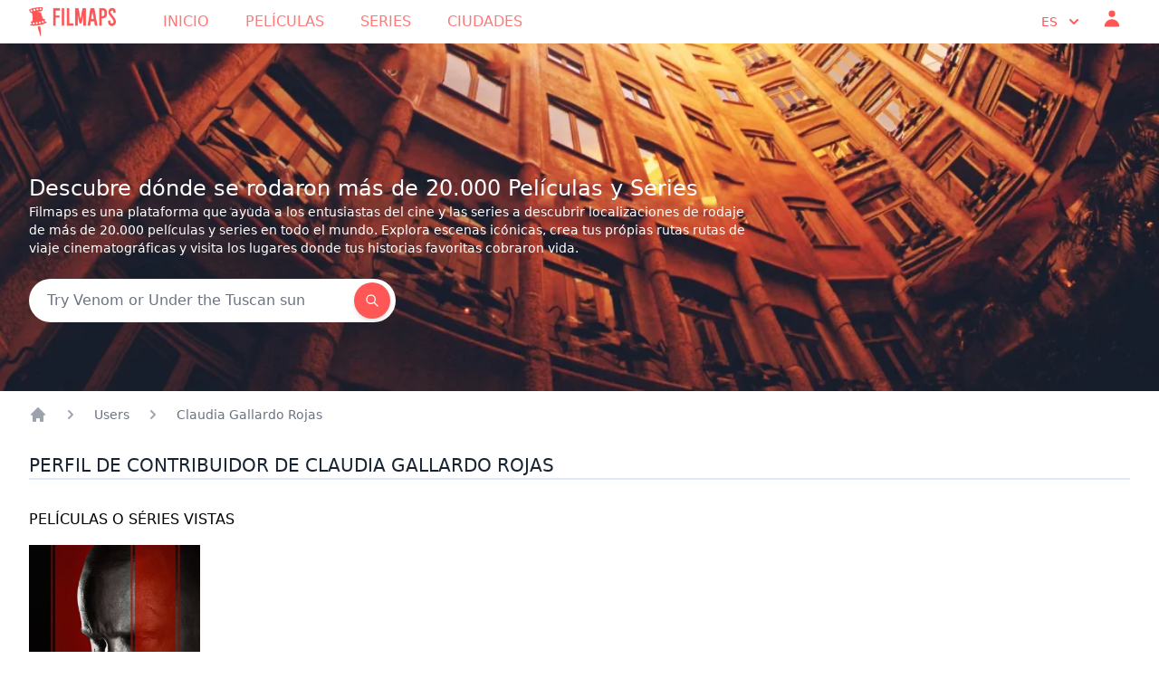

--- FILE ---
content_type: text/html; charset=UTF-8
request_url: https://www.filmaps.com/es/usuarios/7d9954f1-3022-4561-9ad6-54b5599f8b3f
body_size: 33322
content:
<!DOCTYPE html>
<html class="h-full" lang="es">

<head>
            
        <script async src="https://www.googletagmanager.com/gtag/js?id=G-B3E964MT41"></script>
        <script>
            window.dataLayer = window.dataLayer || [];
            function gtag(){dataLayer.push(arguments);}
            gtag('js', new Date());

            gtag('config', 'G-B3E964MT41');
        </script>
        <meta charset="utf-8">
    <meta name="viewport" content="width=device-width, initial-scale=1">
    <title>Perfil de contribuidor de Claudia Gallardo Rojas</title>
    <meta name="twitter:card" content="summary_large_image">
    <meta name="title" content="Perfil de contribuidor de Claudia Gallardo Rojas" />
    <meta property="og:title" content="Perfil de contribuidor de Claudia Gallardo Rojas" />
    <meta name="twitter:title" content="Perfil de contribuidor de Claudia Gallardo Rojas" />
                <meta name="description" content="Perfil de :name - Claudia Gallardo Rojas" />
        <meta property="og:description" content="Perfil de :name - Claudia Gallardo Rojas" />
        <meta name="twitter:description" content="Perfil de :name - Claudia Gallardo Rojas" />
        <meta property="og:type" content="website">
    <meta property="og:url" content="https://www.filmaps.com/es/usuarios/7d9954f1-3022-4561-9ad6-54b5599f8b3f">
    <meta name="twitter:url" content="https://www.filmaps.com/es/usuarios/7d9954f1-3022-4561-9ad6-54b5599f8b3f">

    
        <meta name="robots" content="noindex,  nofollow" />
    
    
            <link rel=“canonical” href="https://www.filmaps.com/es/usuarios/7d9954f1-3022-4561-9ad6-54b5599f8b3f" />
    
                        <link hreflang="x-default" href="https://www.filmaps.com/users/7d9954f1-3022-4561-9ad6-54b5599f8b3f">
            <link rel="alternate" hreflang="en-US" href="https://www.filmaps.com/users/7d9954f1-3022-4561-9ad6-54b5599f8b3f">
                                <link rel="alternate" hreflang="es-ES" href="https://www.filmaps.com/es/usuarios/7d9954f1-3022-4561-9ad6-54b5599f8b3f">
            
    
    <link rel="apple-touch-icon" sizes="57x57" href="https://d23iz7cqhcoey4.cloudfront.net/bde0daa6-f747-469f-ab84-5e30232e89ed/brand/favicon/apple-icon-57x57.png">
    <link rel="apple-touch-icon" sizes="60x60" href="https://d23iz7cqhcoey4.cloudfront.net/bde0daa6-f747-469f-ab84-5e30232e89ed/brand/favicon/apple-icon-60x60.png">
    <link rel="apple-touch-icon" sizes="72x72" href="https://d23iz7cqhcoey4.cloudfront.net/bde0daa6-f747-469f-ab84-5e30232e89ed/brand/favicon/apple-icon-72x72.png">
    <link rel="apple-touch-icon" sizes="76x76" href="https://d23iz7cqhcoey4.cloudfront.net/bde0daa6-f747-469f-ab84-5e30232e89ed/brand/favicon/apple-icon-76x76.png">
    <link rel="apple-touch-icon" sizes="114x114" href="https://d23iz7cqhcoey4.cloudfront.net/bde0daa6-f747-469f-ab84-5e30232e89ed/brand/favicon/apple-icon-114x114.png">
    <link rel="apple-touch-icon" sizes="120x120" href="https://d23iz7cqhcoey4.cloudfront.net/bde0daa6-f747-469f-ab84-5e30232e89ed/brand/favicon/apple-icon-120x120.png">
    <link rel="apple-touch-icon" sizes="144x144" href="https://d23iz7cqhcoey4.cloudfront.net/bde0daa6-f747-469f-ab84-5e30232e89ed/brand/favicon/apple-icon-144x144.png">
    <link rel="apple-touch-icon" sizes="152x152" href="https://d23iz7cqhcoey4.cloudfront.net/bde0daa6-f747-469f-ab84-5e30232e89ed/brand/favicon/apple-icon-152x152.png">
    <link rel="apple-touch-icon" sizes="180x180" href="https://d23iz7cqhcoey4.cloudfront.net/bde0daa6-f747-469f-ab84-5e30232e89ed/brand/favicon/apple-icon-180x180.png">
    <link rel="icon" type="image/png" sizes="192x192" href="https://d23iz7cqhcoey4.cloudfront.net/bde0daa6-f747-469f-ab84-5e30232e89ed/brand/favicon/android-icon-192x192.png">
    <link rel="icon" type="image/png" sizes="32x32" href="https://d23iz7cqhcoey4.cloudfront.net/bde0daa6-f747-469f-ab84-5e30232e89ed/brand/favicon/favicon-32x32.png">
    <link rel="icon" type="image/png" sizes="96x96" href="https://d23iz7cqhcoey4.cloudfront.net/bde0daa6-f747-469f-ab84-5e30232e89ed/brand/favicon/favicon-96x96.png">
    <link rel="icon" type="image/png" sizes="16x16" href="https://d23iz7cqhcoey4.cloudfront.net/bde0daa6-f747-469f-ab84-5e30232e89ed/brand/favicon/favicon-16x16.png">
    
    <meta name="msapplication-TileColor" content="#ffffff">
    <meta name="msapplication-TileImage" content="https://d23iz7cqhcoey4.cloudfront.net/bde0daa6-f747-469f-ab84-5e30232e89ed/brand/favicon/ms-icon-144x144.png">
    <meta name="theme-color" content="#ffffff">

    
    


    
    <link rel="preload" as="style" href="https://d23iz7cqhcoey4.cloudfront.net/bde0daa6-f747-469f-ab84-5e30232e89ed/build/assets/app.77b07654.css" /><link rel="modulepreload" href="https://d23iz7cqhcoey4.cloudfront.net/bde0daa6-f747-469f-ab84-5e30232e89ed/build/assets/app.c6bc2646.js" /><link rel="stylesheet" href="https://d23iz7cqhcoey4.cloudfront.net/bde0daa6-f747-469f-ab84-5e30232e89ed/build/assets/app.77b07654.css" data-navigate-track="reload" /><script type="module" src="https://d23iz7cqhcoey4.cloudfront.net/bde0daa6-f747-469f-ab84-5e30232e89ed/build/assets/app.c6bc2646.js" data-navigate-track="reload"></script>    <!-- Livewire Styles --><style >[wire\:loading][wire\:loading], [wire\:loading\.delay][wire\:loading\.delay], [wire\:loading\.inline-block][wire\:loading\.inline-block], [wire\:loading\.inline][wire\:loading\.inline], [wire\:loading\.block][wire\:loading\.block], [wire\:loading\.flex][wire\:loading\.flex], [wire\:loading\.table][wire\:loading\.table], [wire\:loading\.grid][wire\:loading\.grid], [wire\:loading\.inline-flex][wire\:loading\.inline-flex] {display: none;}[wire\:loading\.delay\.none][wire\:loading\.delay\.none], [wire\:loading\.delay\.shortest][wire\:loading\.delay\.shortest], [wire\:loading\.delay\.shorter][wire\:loading\.delay\.shorter], [wire\:loading\.delay\.short][wire\:loading\.delay\.short], [wire\:loading\.delay\.default][wire\:loading\.delay\.default], [wire\:loading\.delay\.long][wire\:loading\.delay\.long], [wire\:loading\.delay\.longer][wire\:loading\.delay\.longer], [wire\:loading\.delay\.longest][wire\:loading\.delay\.longest] {display: none;}[wire\:offline][wire\:offline] {display: none;}[wire\:dirty]:not(textarea):not(input):not(select) {display: none;}:root {--livewire-progress-bar-color: #2299dd;}[x-cloak] {display: none !important;}</style>
    
    
    <meta name="csrf-token" content="5vyLqIDl9MYWhmWdIUZBhd6Q79AmOsjVQAvOw8jt">

    <script type="application/ld+json">
        {
          "@context": "https://schema.org",
          "@type": "Organization",
          "name": "Filmaps",
          "url": "https://filmaps.com",
          "logo": "https://filmaps.com/logo.png",
          "description": "Discover filming locations for 20,000+ movies and TV series worldwide",
          "sameAs": [
            "https://twitter.com/filmaps",
            "https://instagram.com/filmaps"
          ]
        }
    </script>

    <script type="application/ld+json">
        {
          "@context": "https://schema.org",
          "@type": "WebSite",
          "name": "Filmaps",
          "url": "https://filmaps.com",
          "potentialAction": {
            "@type": "SearchAction",
            "target": {
              "@type": "EntryPoint",
              "urlTemplate": "https://filmaps.com/search?q={search_term_string}"
            },
            "query-input": "required name=search_term_string"
          }
        }
    </script>

    </head>

<body   class="h-full font-sans">
        <header class="shadow bg-center bg-cover"
    style="background-position-y: center; background-image: url('https://d23iz7cqhcoey4.cloudfront.net/bde0daa6-f747-469f-ab84-5e30232e89ed/img/header_city.webp')"
    fetchpriority="high">
    <nav x-data="{ mobileMenuOpen: false }" class="h-12 bg-white">
    <div class="max-w-7xl mx-auto px-4 sm:px-6 lg:px-8">
        <div class="flex items-center justify-between h-12">
            <div class="flex items-center">
                <div class="flex-shrink-0">
                    <a href="https://www.filmaps.com/es">
                        <img class="w-auto h-8 mx-auto" src="https://d23iz7cqhcoey4.cloudfront.net/bde0daa6-f747-469f-ab84-5e30232e89ed/brand/logo_flamingo_600.webp" alt="Filmaps.com" fetchpriority="high">
                    </a>
                </div>
                <div class="hidden md:block">
                    <div class="ml-10 flex items-baseline space-x-4">
                        <a href="https://www.filmaps.com/es"
    class="px-3 py-2 rounded-md text-base font-normal hover:text-filmaps-400 uppercase text-filmaps-300"
    aria-current="home">Inicio</a>

<a href="https://www.filmaps.com/es/peliculas"
    class="px-3 py-2 rounded-md text-base font-normal hover:text-filmaps-400 uppercase text-filmaps-300">
    Películas</a>
<a href="https://www.filmaps.com/es/series"
    class="px-3 py-2 rounded-md text-base font-normal hover:text-filmaps-400 uppercase text-filmaps-300">
    Series</a>

<a href="https://www.filmaps.com/es/ciudades"
    class="px-3 py-2 rounded-md text-base font-normal hover:text-filmaps-400 uppercase text-filmaps-300">
    Ciudades</a>
                    </div>
                </div>
            </div>
            <div class="hidden md:block">
                <div class="ml-4 flex items-center md:ml-6">
                    
                    <div class="ml-3 relative" x-data="{ isOpen: false }">
                        <div class="flex flex-row">
                            <div class="py-1 hover:text-filmaps-300 font-light uppercase px-2 text-filmaps-400" x-data="{ langDropdown: false }">
                                    <button type="button" @click="langDropdown = !langDropdown"
                                        class="inline-flex justify-center w-full px-2 text-sm font-light uppercase" id="menu-button"
                                        aria-expanded="true" aria-haspopup="true" aria-label="Select language">
                                        es
                                        <svg class="-mr-1 ml-2 w-5 h-5" xmlns="http://www.w3.org/2000/svg" viewBox="0 0 20 20" fill="currentColor" aria-hidden="true">
  <path fill-rule="evenodd" d="M5.293 7.293a1 1 0 011.414 0L10 10.586l3.293-3.293a1 1 0 111.414 1.414l-4 4a1 1 0 01-1.414 0l-4-4a1 1 0 010-1.414z" clip-rule="evenodd"/>
</svg>                                    </button>
                                    <div x-cloak x-show="langDropdown" @click.away="langDropdown = false"
                                        x-transition:enter="transition ease-out duration-100"
                                        x-transition:enter-start="transform opacity-0 scale-95"
                                        x-transition:enter-end="transform opacity-100 scale-100"
                                        x-transition:leave="transition ease-in duration-75"
                                        x-transition:leave-start="transform opacity-100 scale-100"
                                        x-transition:leave-end="transform opacity-0 scale-95"
                                        class="origin-top-right absolute mt-2 rounded-md py-2 shadow-lg bg-white" role="menu"
                                        aria-orientation="vertical" aria-labelledby="user-menu-button" tabindex="-1">
                                        
                                                                                    <a href="https://www.filmaps.com/users/7d9954f1-3022-4561-9ad6-54b5599f8b3f"
                                                class="block px-4 py-2 text-sm text-filmaps-600 hover:text-white hover:bg-filmaps-400 uppercase">
                                                en
                                            </a>
                                                                                    <a href="https://www.filmaps.com/es/usuarios/7d9954f1-3022-4561-9ad6-54b5599f8b3f"
                                                class="block px-4 py-2 text-sm text-filmaps-600 hover:text-white hover:bg-filmaps-400 uppercase">
                                                es
                                            </a>
                                                                            </div>

                                </div>
                                                        <div class="px-2">
                                <a href="https://www.filmaps.com/es/login"
                                    class="hover:text-filmaps-300 font-light uppercase text-sm font-light text-filmaps-400">
                                    <svg class="w-6 h-6" xmlns="http://www.w3.org/2000/svg" viewBox="0 0 20 20" fill="currentColor" aria-hidden="true">
  <path fill-rule="evenodd" d="M10 9a3 3 0 100-6 3 3 0 000 6zm-7 9a7 7 0 1114 0H3z" clip-rule="evenodd"/>
</svg>                                </a>
                            </div>
                                                                                </div>
                    </div>
                </div>
            </div>
            <div class="-mr-2 flex md:hidden">
                <button type="button" @click="mobileMenuOpen = !mobileMenuOpen"
                    class="bg-gray-800 inline-flex items-center justify-center p-2 rounded-md text-gray-400 hover:text-white hover:bg-gray-700 focus:outline-none focus:ring-2 focus:ring-offset-2 focus:ring-offset-gray-800 focus:ring-white"
                    aria-controls="mobile-menu" aria-expanded="false" aria-label="Toggle navigation menu">
                    <span class="sr-only">Open main menu</span>
                    <svg class="block h-6 w-6" xmlns="http://www.w3.org/2000/svg" fill="none" viewBox="0 0 24 24" stroke-width="2" stroke="currentColor" aria-hidden="true">
  <path stroke-linecap="round" stroke-linejoin="round" d="M4 6h16M4 12h16M4 18h16"/>
</svg>                    <svg class="hidden h-6 w-6" xmlns="http://www.w3.org/2000/svg" fill="none" viewBox="0 0 24 24" stroke-width="2" stroke="currentColor" aria-hidden="true">
  <path stroke-linecap="round" stroke-linejoin="round" d="M6 18L18 6M6 6l12 12"/>
</svg>                </button>

            </div>
        </div>
    </div>
    
    <div x-cloak x-show="mobileMenuOpen" @click.away="mobileMenuOpen = false"
        class="absolute md:hidden bg-filmaps-500 z-10 w-full" id="mobile-menu">
        <div class="px-2 pt-2 pb-3 space-y-1 sm:px-3">
            <a href="https://www.filmaps.com/es"
    class="text-gray-300 hover:bg-gray-700 block px-3 py-2 rounded-md text-base font-light uppercase"
    aria-current="home">Inicio</a>

<a href="https://www.filmaps.com/es/peliculas"
    class="text-gray-300 hover:bg-gray-700 block px-3 py-2 rounded-md text-base font-light uppercase">
    Películas</a>



<a href="https://www.filmaps.com/es/ciudades"
    class="text-gray-300 hover:bg-gray-700 block px-3 py-2 rounded-md text-base font-light uppercase">
    Ciudades</a>
        </div>
        <div class=" hover:text-filmaps-300 font-light uppercase px-3 text-gray-300 hover:bg-gray-700" x-data="{ langDropdown: false }">
            <button type="button" @click="langDropdown = !langDropdown"
                class="inline-flex justify-left w-full px-2 py-2 text-sm font-light uppercase" id="menu-button-mobile" aria-expanded="true"
                aria-haspopup="true" aria-label="Select language">
                es
                <svg class="-mr-1 ml-2 w-5 h-5" xmlns="http://www.w3.org/2000/svg" viewBox="0 0 20 20" fill="currentColor" aria-hidden="true">
  <path fill-rule="evenodd" d="M5.293 7.293a1 1 0 011.414 0L10 10.586l3.293-3.293a1 1 0 111.414 1.414l-4 4a1 1 0 01-1.414 0l-4-4a1 1 0 010-1.414z" clip-rule="evenodd"/>
</svg>            </button>
            <div x-cloak x-show="langDropdown" @click.away="langDropdown = false"
                x-transition:enter="transition ease-out duration-100"
                x-transition:enter-start="transform opacity-0 scale-95"
                x-transition:enter-end="transform opacity-100 scale-100"
                x-transition:leave="transition ease-in duration-75"
                x-transition:leave-start="transform opacity-100 scale-100"
                x-transition:leave-end="transform opacity-0 scale-95"
                class="origin-top-right absolute mt-2 rounded-md shadow-lg bg-white z-10" role="menu"
                aria-orientation="vertical" aria-labelledby="user-menu-button" tabindex="-1">
                
                                    <a href="https://www.filmaps.com/users/7d9954f1-3022-4561-9ad6-54b5599f8b3f"
                        class="block px-4 py-2 text-sm text-filmaps-600 hover:text-white hover:bg-filmaps-400 uppercase">
                        en
                    </a>
                                    <a href="https://www.filmaps.com/es/usuarios/7d9954f1-3022-4561-9ad6-54b5599f8b3f"
                        class="block px-4 py-2 text-sm text-filmaps-600 hover:text-white hover:bg-filmaps-400 uppercase">
                        es
                    </a>
                            </div>

        </div>
            </div>
</nav>
    <div class="max-w-7xl mx-auto py-6 px-4 sm:px-6 lg:px-8 pt-36" style="height: 24rem;">
    <div class="ml-0 sm:w-full lg:w-4/6">
        <h1 class="text-2xl font-semi text-white">
                            Descubre dónde se rodaron más de 20.000 Películas y Series                    </h1>
        <h2 class="text-sm font-light text-white">
                            Filmaps es una plataforma que ayuda a los entusiastas del cine y las series a descubrir localizaciones de rodaje de más de 20.000 películas y series en todo el mundo. Explora escenas icónicas, crea tus própias rutas rutas de viaje cinematográficas y visita los lugares donde tus historias favoritas cobraron vida.            
        </h2>
        <div class="flex justify-left">
            <div class="w-full lg:w-3/6">
                <div wire:snapshot="{&quot;data&quot;:{&quot;searchText&quot;:&quot;&quot;,&quot;films&quot;:[[],{&quot;s&quot;:&quot;arr&quot;}],&quot;cities&quot;:[[],{&quot;s&quot;:&quot;arr&quot;}]},&quot;memo&quot;:{&quot;id&quot;:&quot;dQJ3roQJaV44W3AQytWK&quot;,&quot;name&quot;:&quot;components.search-box&quot;,&quot;path&quot;:&quot;es\/usuarios\/7d9954f1-3022-4561-9ad6-54b5599f8b3f&quot;,&quot;method&quot;:&quot;GET&quot;,&quot;children&quot;:[],&quot;scripts&quot;:[],&quot;assets&quot;:[],&quot;errors&quot;:[],&quot;locale&quot;:&quot;es&quot;},&quot;checksum&quot;:&quot;09b86d9808fe0290e5ce0e67cd19883558e69463a05dadad32e3dacf5e688fb3&quot;}" wire:effects="[]" wire:id="dQJ3roQJaV44W3AQytWK">
    <div class="input-group relative flex flex-wrap items-stretch w-full mt-6 bg-white rounded-full">
        <input type="search" wire:model.debounce.300ms="searchText"
            class="form-control relative flex-auto min-w-0 block w-3/4 px-5 py-3 text-base font-normal
            text-gray-700 bg-transparent rounded transition ease-in-out m-0
            focus:text-gray-700
            focus:border-0
            focus:outline-0
            focus:ring-0
            placeholder-gray-20
            border-0 focus:border-0"
            placeholder="Try Venom or Under the Tuscan sun" aria-label="Search" aria-describedby="button-search">
        <button wire:click="search"
            class="btn inline-block my-auto mr-1.5 p-3 bg-filmaps-400 text-white font-medium text-xs leading-tight uppercase rounded-full
            shadow-md hover:bg-filmaps-300 hover:shadow-lg
            focus:bg-filmaps-300  focus:shadow-lg focus:outline-none
            focus:ring-0 active:bg-filmaps-300 active:shadow-lg transition duration-150 ease-in-out flex items-center"
            type="button" id="button-search" aria-label="Search">
            <svg role="status" wire:loading class="inline w-4 h-4 text-gray-200 animate-spin dark:text-gray-600 fill-gray-900" viewBox="0 0 100 101" fill="none" xmlns="https://www.w3.org/2000/svg" aria-label="Loading">
                <path d="M100 50.5908C100 78.2051 77.6142 100.591 50 100.591C22.3858 100.591 0 78.2051 0 50.5908C0 22.9766 22.3858 0.59082 50 0.59082C77.6142 0.59082 100 22.9766 100 50.5908ZM9.08144 50.5908C9.08144 73.1895 27.4013 91.5094 50 91.5094C72.5987 91.5094 90.9186 73.1895 90.9186 50.5908C90.9186 27.9921 72.5987 9.67226 50 9.67226C27.4013 9.67226 9.08144 27.9921 9.08144 50.5908Z" fill="currentColor"/>
                <path d="M93.9676 39.0409C96.393 38.4038 97.8624 35.9116 97.0079 33.5539C95.2932 28.8227 92.871 24.3692 89.8167 20.348C85.8452 15.1192 80.8826 10.7238 75.2124 7.41289C69.5422 4.10194 63.2754 1.94025 56.7698 1.05124C51.7666 0.367541 46.6976 0.446843 41.7345 1.27873C39.2613 1.69328 37.813 4.19778 38.4501 6.62326C39.0873 9.04874 41.5694 10.4717 44.0505 10.1071C47.8511 9.54855 51.7191 9.52689 55.5402 10.0491C60.8642 10.7766 65.9928 12.5457 70.6331 15.2552C75.2735 17.9648 79.3347 21.5619 82.5849 25.841C84.9175 28.9121 86.7997 32.2913 88.1811 35.8758C89.083 38.2158 91.5421 39.6781 93.9676 39.0409Z" fill="currentFill"/>
            </svg>

            <svg wire:loading.remove="1" class="w-4" xmlns="http://www.w3.org/2000/svg" fill="none" viewBox="0 0 24 24" stroke-width="2" stroke="currentColor" aria-hidden="true">
  <path stroke-linecap="round" stroke-linejoin="round" d="M21 21l-6-6m2-5a7 7 0 11-14 0 7 7 0 0114 0z"/>
</svg>        </button>
    </div>
    <!--[if BLOCK]><![endif]--><!--[if ENDBLOCK]><![endif]-->
</div>
            </div>
        </div>
    </div>

</div>

        </header>

    <main class="py-4 bg-white">
            <div class="max-w-7xl mx-auto px-4 sm:px-6 lg:px-8">
        <nav class="flex mb-4" aria-label="Breadcrumb">
        <ol role="list" class="flex items-center space-x-4">
            <li>
                <div>
                    <a href="https://www.filmaps.com/es" class="text-gray-400 hover:text-gray-500">
                        <svg name="home" class="flex-shrink-0 h-5 w-5" xmlns="http://www.w3.org/2000/svg" viewBox="0 0 20 20" fill="currentColor" aria-hidden="true">
  <path d="M10.707 2.293a1 1 0 00-1.414 0l-7 7a1 1 0 001.414 1.414L4 10.414V17a1 1 0 001 1h2a1 1 0 001-1v-2a1 1 0 011-1h2a1 1 0 011 1v2a1 1 0 001 1h2a1 1 0 001-1v-6.586l.293.293a1 1 0 001.414-1.414l-7-7z"/>
</svg>                        <span class="sr-only">app.common.home</span>
                    </a>
                </div>
            </li>
                            <li>
                    <div class="flex items-center">
                        
                        <svg name="chevron-right" class="flex-shrink-0 h-5 w-5 text-gray-400" xmlns="http://www.w3.org/2000/svg" viewBox="0 0 20 20" fill="currentColor" aria-hidden="true">
  <path fill-rule="evenodd" d="M7.293 14.707a1 1 0 010-1.414L10.586 10 7.293 6.707a1 1 0 011.414-1.414l4 4a1 1 0 010 1.414l-4 4a1 1 0 01-1.414 0z" clip-rule="evenodd"/>
</svg>                                                    <span
                            class="ml-4 text-sm font-medium text-gray-500 hover:text-gray-900">Users</span>
                                            </div>
                </li>
                            <li>
                    <div class="flex items-center">
                        
                        <svg name="chevron-right" class="flex-shrink-0 h-5 w-5 text-gray-400" xmlns="http://www.w3.org/2000/svg" viewBox="0 0 20 20" fill="currentColor" aria-hidden="true">
  <path fill-rule="evenodd" d="M7.293 14.707a1 1 0 010-1.414L10.586 10 7.293 6.707a1 1 0 011.414-1.414l4 4a1 1 0 010 1.414l-4 4a1 1 0 01-1.414 0z" clip-rule="evenodd"/>
</svg>                                                    <a href="https://www.filmaps.com/es/usuarios/7d9954f1-3022-4561-9ad6-54b5599f8b3f"
                            class="ml-4 text-sm font-medium text-gray-500 hover:text-gray-900">Claudia Gallardo Rojas</a>
                                            </div>
                </li>
                    </ol>
    </nav>
        <div class="mt-8 border-b-2 border-slate-200">
            <h2 class="text-xl uppercase subpixel-antialiased text-filmaps-500">
                Perfil de contribuidor de Claudia Gallardo Rojas            </h2>
        </div>
                        <h5 class="mt-8 uppercase mb-2">
            Películas o séries vistas        </h5>
        <div class="grid grid-cols-1 sm:grid-cols-4 md:grid-cols-6 gap-4 mt-2">
            <div class="grid grid-cols-1 gap-2 group mt-2">
            <a href="https://www.filmaps.com/es/peliculas/donde-se-rodo-el-camino-una-pelicula-de-breaking-bad" title="Mira los lugares de grabación de El Camino: Una película de Breaking Bad ">
    <div class="">


        
        <img src="https://files.filmaps.com/films/9d1e4eb0-133b-45ae-9265-1b5e3aea4abe/posters/1556d8d9-6140-454c-a76c-c528163a1693_300.jpg"
             onerror="this.onerror=null;this.src='https://d23iz7cqhcoey4.cloudfront.net/bde0daa6-f747-469f-ab84-5e30232e89ed/brand/filmaps-no-poster.png';"
             class="object-cover w-full group-hover:shadow-2xl group-hover:opacity-95 h-72"
             alt="Póster de la película El Camino: Una película de Breaking Bad" title="Disfruta y visita las localizaciones de El Camino: Una película de Breaking Bad" loading="lazy" width="300px">
        
    </div>
    <div class="group-hover:visible grid grid-cols-1 gap-1 items-start mt-2">
        <h3 class="text-sm font-normal capitalize overflow-x-visible text-filmaps-600 px-1 subpixel-antialiased">
            El Camino: Una película de Breaking Bad
        </h3>
                    <div class="text-sm font-normal text-filmaps-600 text-opacity-50 line-clamp-3 capitalize px-1">
                
            </div>
            </div>
</a>
        </div>
    </div>
                    </div>

        
    </main>

    <footer class="bg-white border-t border-gray-200">
    <div class="max-w-7xl mx-auto py-12 px-4 sm:px-6 md:flex md:items-center md:justify-between lg:px-8">
        <div class="flex justify-center space-x-6 md:order-2">
            <a href="https://www.facebook.com/filmaps" class="text-gray-400 hover:text-gray-500" aria-label="Visit our Facebook page">
                <span class="sr-only">Facebook</span>
                <svg class="h-6 w-6" fill="currentColor" viewBox="0 0 24 24" aria-hidden="true">
                    <path fill-rule="evenodd"
                        d="M22 12c0-5.523-4.477-10-10-10S2 6.477 2 12c0 4.991 3.657 9.128 8.438 9.878v-6.987h-2.54V12h2.54V9.797c0-2.506 1.492-3.89 3.777-3.89 1.094 0 2.238.195 2.238.195v2.46h-1.26c-1.243 0-1.63.771-1.63 1.562V12h2.773l-.443 2.89h-2.33v6.988C18.343 21.128 22 16.991 22 12z"
                        clip-rule="evenodd" />
                </svg>
            </a>

            <a href="https://www.instagram.com/filmaps_com/" class="text-gray-400 hover:text-gray-500" aria-label="Visit our Instagram profile">
                <span class="sr-only">Instagram</span>
                <svg class="h-6 w-6" fill="currentColor" viewBox="0 0 24 24" aria-hidden="true">
                    <path fill-rule="evenodd"
                        d="M12.315 2c2.43 0 2.784.013 3.808.06 1.064.049 1.791.218 2.427.465a4.902 4.902 0 011.772 1.153 4.902 4.902 0 011.153 1.772c.247.636.416 1.363.465 2.427.048 1.067.06 1.407.06 4.123v.08c0 2.643-.012 2.987-.06 4.043-.049 1.064-.218 1.791-.465 2.427a4.902 4.902 0 01-1.153 1.772 4.902 4.902 0 01-1.772 1.153c-.636.247-1.363.416-2.427.465-1.067.048-1.407.06-4.123.06h-.08c-2.643 0-2.987-.012-4.043-.06-1.064-.049-1.791-.218-2.427-.465a4.902 4.902 0 01-1.772-1.153 4.902 4.902 0 01-1.153-1.772c-.247-.636-.416-1.363-.465-2.427-.047-1.024-.06-1.379-.06-3.808v-.63c0-2.43.013-2.784.06-3.808.049-1.064.218-1.791.465-2.427a4.902 4.902 0 011.153-1.772A4.902 4.902 0 015.45 2.525c.636-.247 1.363-.416 2.427-.465C8.901 2.013 9.256 2 11.685 2h.63zm-.081 1.802h-.468c-2.456 0-2.784.011-3.807.058-.975.045-1.504.207-1.857.344-.467.182-.8.398-1.15.748-.35.35-.566.683-.748 1.15-.137.353-.3.882-.344 1.857-.047 1.023-.058 1.351-.058 3.807v.468c0 2.456.011 2.784.058 3.807.045.975.207 1.504.344 1.857.182.466.399.8.748 1.15.35.35.683.566 1.15.748.353.137.882.3 1.857.344 1.054.048 1.37.058 4.041.058h.08c2.597 0 2.917-.01 3.96-.058.976-.045 1.505-.207 1.858-.344.466-.182.8-.398 1.15-.748.35-.35.566-.683.748-1.15.137-.353.3-.882.344-1.857.048-1.055.058-1.37.058-4.041v-.08c0-2.597-.01-2.917-.058-3.96-.045-.976-.207-1.505-.344-1.858a3.097 3.097 0 00-.748-1.15 3.098 3.098 0 00-1.15-.748c-.353-.137-.882-.3-1.857-.344-1.023-.047-1.351-.058-3.807-.058zM12 6.865a5.135 5.135 0 110 10.27 5.135 5.135 0 010-10.27zm0 1.802a3.333 3.333 0 100 6.666 3.333 3.333 0 000-6.666zm5.338-3.205a1.2 1.2 0 110 2.4 1.2 1.2 0 010-2.4z"
                        clip-rule="evenodd" />
                </svg>
            </a>

            <a href="https://twitter.com/filmaps" class="text-gray-400 hover:text-gray-500" aria-label="Visit our Twitter profile">
                <span class="sr-only">Twitter</span>
                <svg class="h-6 w-6" fill="currentColor" viewBox="0 0 24 24" aria-hidden="true">
                    <path
                        d="M8.29 20.251c7.547 0 11.675-6.253 11.675-11.675 0-.178 0-.355-.012-.53A8.348 8.348 0 0022 5.92a8.19 8.19 0 01-2.357.646 4.118 4.118 0 001.804-2.27 8.224 8.224 0 01-2.605.996 4.107 4.107 0 00-6.993 3.743 11.65 11.65 0 01-8.457-4.287 4.106 4.106 0 001.27 5.477A4.072 4.072 0 012.8 9.713v.052a4.105 4.105 0 003.292 4.022 4.095 4.095 0 01-1.853.07 4.108 4.108 0 003.834 2.85A8.233 8.233 0 012 18.407a11.616 11.616 0 006.29 1.84" />
                </svg>
            </a>
            <a href="https://www.youtube.com/filmaps" class="text-gray-400 hover:text-gray-500" aria-label="Visit our YouTube channel">
                <span class="sr-only">Youtube</span>
                <svg class="h-6 w-6" fill="currentColor" viewBox="0 0 24 24" aria-hidden="true">
                    <path
                        d="M23.498 6.186a3.016 3.016 0 0 0-2.122-2.136C19.505 3.545 12 3.545 12 3.545s-7.505 0-9.377.505A3.017 3.017 0 0 0 .502 6.186C0 8.07 0 12 0 12s0 3.93.502 5.814a3.016 3.016 0 0 0 2.122 2.136c1.871.505 9.376.505 9.376.505s7.505 0 9.377-.505a3.015 3.015 0 0 0 2.122-2.136C24 15.93 24 12 24 12s0-3.93-.502-5.814zM9.545 15.568V8.432L15.818 12l-6.273 3.568z" />
                </svg>
            </a>
        </div>
        <div class="mt-8 md:mt-0 md:order-1">
            <p class="text-center text-xs text-gray-400">
                &copy; 2026 <a href="https://www.filmaps.com/es" >Filmaps.com</a> - Made with
                <svg class="h-4 w-4 text-filmaps-400 inline" xmlns="http://www.w3.org/2000/svg" viewBox="0 0 20 20" fill="currentColor" aria-hidden="true">
  <path fill-rule="evenodd" d="M3.172 5.172a4 4 0 015.656 0L10 6.343l1.172-1.171a4 4 0 115.656 5.656L10 17.657l-6.828-6.829a4 4 0 010-5.656z" clip-rule="evenodd"/>
</svg> in Barcelona. All rights reserved.
            </p>
        </div>
    </div>
</footer>
    <div class="js-cookie-consent cookie-consent fixed bottom-0 inset-x-0 pb-2">
    <div class="max-w-7xl mx-auto px-6">
        <div class="p-2 rounded-lg bg-yellow-100">
            <div class="flex items-center justify-between flex-wrap">
                <div class="w-0 flex-1 items-center hidden md:inline">
                    <p class="ml-3 text-black cookie-consent__message">
                        Su experiencia en este sitio será mejorada con el uso de cookies.
                    </p>
                </div>
                <div class="mt-2 flex-shrink-0 w-full sm:mt-0 sm:w-auto">
                    <button class="js-cookie-consent-agree cookie-consent__agree cursor-pointer flex items-center justify-center px-4 py-2 rounded-md text-sm font-medium text-yellow-800 bg-yellow-400 hover:bg-yellow-300">
                        Aceptar
                    </button>
                </div>
            </div>
        </div>
    </div>
</div>

    <script>

        window.laravelCookieConsent = (function () {

            const COOKIE_VALUE = 1;
            const COOKIE_DOMAIN = 'www.filmaps.com';

            function consentWithCookies() {
                setCookie('laravel_cookie_consent', COOKIE_VALUE, 7300);
                hideCookieDialog();
            }

            function cookieExists(name) {
                return (document.cookie.split('; ').indexOf(name + '=' + COOKIE_VALUE) !== -1);
            }

            function hideCookieDialog() {
                const dialogs = document.getElementsByClassName('js-cookie-consent');

                for (let i = 0; i < dialogs.length; ++i) {
                    dialogs[i].style.display = 'none';
                }
            }

            function setCookie(name, value, expirationInDays) {
                const date = new Date();
                date.setTime(date.getTime() + (expirationInDays * 24 * 60 * 60 * 1000));
                document.cookie = name + '=' + value
                    + ';expires=' + date.toUTCString()
                    + ';domain=' + COOKIE_DOMAIN
                    + ';path=/;secure'
                    + ';samesite=lax';
            }

            if (cookieExists('laravel_cookie_consent')) {
                hideCookieDialog();
            }

            const buttons = document.getElementsByClassName('js-cookie-consent-agree');

            for (let i = 0; i < buttons.length; ++i) {
                buttons[i].addEventListener('click', consentWithCookies);
            }

            return {
                consentWithCookies: consentWithCookies,
                hideCookieDialog: hideCookieDialog
            };
        })();
    </script>

    <script data-navigate-once="true">window.livewireScriptConfig = {"csrf":"5vyLqIDl9MYWhmWdIUZBhd6Q79AmOsjVQAvOw8jt","uri":"\/livewire\/update","progressBar":"","nonce":""};</script>
    </body>

</html>
